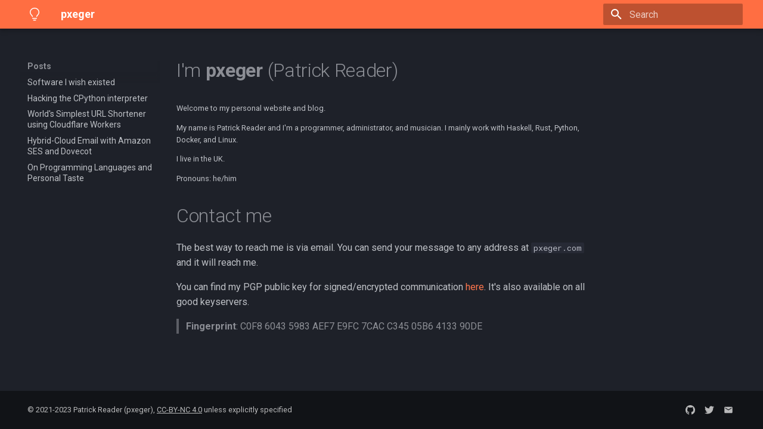

--- FILE ---
content_type: text/html
request_url: https://www.pxeger.com/
body_size: 4568
content:
<!doctype html><html lang=en class=no-js> <head><meta charset=utf-8><meta name=viewport content="width=device-width,initial-scale=1"><meta name=description content="Patrick Reader's personal website and blog"><meta name=author content="Patrick Reader (pxeger)"><link href=https://www.pxeger.com/ rel=canonical><link href=2020-06-29-on-programming-languages-and-taste/ rel=next><link rel=icon href=favicon.ico><meta name=generator content="mkdocs-1.6.1, mkdocs-material-9.6.8"><title>Home - pxeger</title><link rel=stylesheet href=assets/stylesheets/main.8608ea7d.min.css><link rel=stylesheet href=assets/stylesheets/palette.06af60db.min.css><link rel=preconnect href=https://fonts.gstatic.com crossorigin><link rel=stylesheet href="https://fonts.googleapis.com/css?family=Roboto:300,300i,400,400i,700,700i%7CRoboto+Mono:400,400i,700,700i&display=fallback"><style>:root{--md-text-font:"Roboto";--md-code-font:"Roboto Mono"}</style><link rel=stylesheet href=extra.css><script>__md_scope=new URL(".",location),__md_hash=e=>[...e].reduce(((e,_)=>(e<<5)-e+_.charCodeAt(0)),0),__md_get=(e,_=localStorage,t=__md_scope)=>JSON.parse(_.getItem(t.pathname+"."+e)),__md_set=(e,_,t=localStorage,a=__md_scope)=>{try{t.setItem(a.pathname+"."+e,JSON.stringify(_))}catch(e){}}</script><meta name=og:updated_time content=T00:00:00+00:00><meta name=article:modified_time content=T00:00:00+00:00><meta name=article:published_time content=T00:00:00+00:00><meta name=article:section content><meta name=og:type value=article><meta name=twitter:site value=pxeger_><meta name=twitter:creator value=pxeger_><meta content=https://www.pxeger.com/ name=article:publisher><meta name=og:site_name value><meta name=og:locale value=en_GB><meta name=twitter:description content="Patrick Reader's personal website and blog"><meta name=twitter:image:alt content="Patrick Reader's personal website and blog"><meta name=og:description content="Patrick Reader's personal website and blog"><meta name=og:image:alt content="Patrick Reader's personal website and blog"></head> <body dir=ltr data-md-color-scheme=slate data-md-color-primary=deep-orange data-md-color-accent=deep-orange> <input class=md-toggle data-md-toggle=drawer type=checkbox id=__drawer autocomplete=off> <input class=md-toggle data-md-toggle=search type=checkbox id=__search autocomplete=off> <label class=md-overlay for=__drawer></label> <div data-md-component=skip> <a href=#im-pxeger-patrick-reader class=md-skip> Skip to content </a> </div> <div data-md-component=announce> </div> <header class="md-header md-header--shadow" data-md-component=header> <nav class="md-header__inner md-grid" aria-label=Header> <a href=. title=pxeger class="md-header__button md-logo" aria-label=pxeger data-md-component=logo> <svg xmlns=http://www.w3.org/2000/svg viewbox="0 0 24 24"><path d="M12 2.5c-3.81 0-6.5 2.743-6.5 6.119 0 1.536.632 2.572 1.425 3.56.172.215.347.422.527.635l.096.112c.21.25.427.508.63.774.404.531.783 1.128.995 1.834a.75.75 0 0 1-1.436.432c-.138-.46-.397-.89-.753-1.357a18 18 0 0 0-.582-.714l-.092-.11c-.18-.212-.37-.436-.555-.667C4.87 12.016 4 10.651 4 8.618 4 4.363 7.415 1 12 1s8 3.362 8 7.619c0 2.032-.87 3.397-1.755 4.5-.185.23-.375.454-.555.667l-.092.109c-.21.248-.405.481-.582.714-.356.467-.615.898-.753 1.357a.751.751 0 0 1-1.437-.432c.213-.706.592-1.303.997-1.834.202-.266.419-.524.63-.774l.095-.112c.18-.213.355-.42.527-.634.793-.99 1.425-2.025 1.425-3.561C18.5 5.243 15.81 2.5 12 2.5M8.75 18h6.5a.75.75 0 0 1 0 1.5h-6.5a.75.75 0 0 1 0-1.5m.75 3.75a.75.75 0 0 1 .75-.75h3.5a.75.75 0 0 1 0 1.5h-3.5a.75.75 0 0 1-.75-.75"/></svg> </a> <label class="md-header__button md-icon" for=__drawer> <svg xmlns=http://www.w3.org/2000/svg viewbox="0 0 24 24"><path d="M3 6h18v2H3zm0 5h18v2H3zm0 5h18v2H3z"/></svg> </label> <div class=md-header__title data-md-component=header-title> <div class=md-header__ellipsis> <div class=md-header__topic> <span class=md-ellipsis> pxeger </span> </div> <div class=md-header__topic data-md-component=header-topic> <span class=md-ellipsis> pxeger </span> </div> </div> </div> <label class="md-header__button md-icon" for=__search> <svg xmlns=http://www.w3.org/2000/svg viewbox="0 0 24 24"><path d="M9.5 3A6.5 6.5 0 0 1 16 9.5c0 1.61-.59 3.09-1.56 4.23l.27.27h.79l5 5-1.5 1.5-5-5v-.79l-.27-.27A6.52 6.52 0 0 1 9.5 16 6.5 6.5 0 0 1 3 9.5 6.5 6.5 0 0 1 9.5 3m0 2C7 5 5 7 5 9.5S7 14 9.5 14 14 12 14 9.5 12 5 9.5 5"/></svg> </label> <div class=md-search data-md-component=search role=dialog> <label class=md-search__overlay for=__search></label> <div class=md-search__inner role=search> <form class=md-search__form name=search> <input type=text class=md-search__input name=query aria-label=Search placeholder=Search autocapitalize=off autocorrect=off autocomplete=off spellcheck=false data-md-component=search-query required> <label class="md-search__icon md-icon" for=__search> <svg xmlns=http://www.w3.org/2000/svg viewbox="0 0 24 24"><path d="M9.5 3A6.5 6.5 0 0 1 16 9.5c0 1.61-.59 3.09-1.56 4.23l.27.27h.79l5 5-1.5 1.5-5-5v-.79l-.27-.27A6.52 6.52 0 0 1 9.5 16 6.5 6.5 0 0 1 3 9.5 6.5 6.5 0 0 1 9.5 3m0 2C7 5 5 7 5 9.5S7 14 9.5 14 14 12 14 9.5 12 5 9.5 5"/></svg> <svg xmlns=http://www.w3.org/2000/svg viewbox="0 0 24 24"><path d="M20 11v2H8l5.5 5.5-1.42 1.42L4.16 12l7.92-7.92L13.5 5.5 8 11z"/></svg> </label> <nav class=md-search__options aria-label=Search> <button type=reset class="md-search__icon md-icon" title=Clear aria-label=Clear tabindex=-1> <svg xmlns=http://www.w3.org/2000/svg viewbox="0 0 24 24"><path d="M19 6.41 17.59 5 12 10.59 6.41 5 5 6.41 10.59 12 5 17.59 6.41 19 12 13.41 17.59 19 19 17.59 13.41 12z"/></svg> </button> </nav> </form> <div class=md-search__output> <div class=md-search__scrollwrap tabindex=0 data-md-scrollfix> <div class=md-search-result data-md-component=search-result> <div class=md-search-result__meta> Initializing search </div> <ol class=md-search-result__list role=presentation></ol> </div> </div> </div> </div> </div> </nav> </header> <div class=md-container data-md-component=container> <main class=md-main data-md-component=main> <div class="md-main__inner md-grid"> <div class="md-sidebar md-sidebar--primary" data-md-component=sidebar data-md-type=navigation> <div class=md-sidebar__scrollwrap> <div class=md-sidebar__inner> <nav class="md-nav md-nav--primary" aria-label=Navigation data-md-level=0> <label class=md-nav__title for=__drawer> Posts </label> <ul class=md-nav__list data-md-scrollfix> <li class=md-nav__item> <a href=wishlist/ class=md-nav__link> <span class=md-ellipsis> Software I wish existed </span> </a> </li> <li class=md-nav__item> <a href=2021-09-19-hacking-on-cpython/ class=md-nav__link> <span class=md-ellipsis> Hacking the CPython interpreter </span> </a> </li> <li class=md-nav__item> <a href=2020-08-06-world%27s-simplest-url-shortener-using-cloudflare-workers/ class=md-nav__link> <span class=md-ellipsis> World's Simplest URL Shortener using Cloudflare Workers </span> </a> </li> <li class=md-nav__item> <a href=2020-07-02-hybrid-cloud-email-with-amazon-ses-and-dovecot/ class=md-nav__link> <span class=md-ellipsis> Hybrid-Cloud Email with Amazon SES and Dovecot </span> </a> </li> <li class=md-nav__item> <a href=2020-06-29-on-programming-languages-and-taste/ class=md-nav__link> <span class=md-ellipsis> On Programming Languages and Personal Taste </span> </a> </li> </ul> </nav> </div> </div> </div> <div class="md-sidebar md-sidebar--secondary" data-md-component=sidebar data-md-type=toc> <div class=md-sidebar__scrollwrap> <div class=md-sidebar__inner> <nav class="md-nav md-nav--secondary" aria-label="Table of contents"> </nav> </div> </div> </div> <div class=md-content data-md-component=content> <article class="md-content__inner md-typeset"> <h1 id=im-pxeger-patrick-reader>I'm <strong>pxeger</strong> (Patrick Reader)<a class=headerlink href=#im-pxeger-patrick-reader title="Permanent link">&para;</a></h1> <div id=hack_homepage_marker></div> <div class="admonition info"> <p>Welcome to my personal website and blog.</p> <p>My name is Patrick Reader and I'm a programmer, administrator, and musician. I mainly work with Haskell, Rust, Python, Docker, and Linux.</p> <p>I live in the UK.</p> <p>Pronouns: he/him</p> </div> <h1 id=contact-me>Contact me<a class=headerlink href=#contact-me title="Permanent link">&para;</a></h1> <p>The best way to reach me is via email. You can send your message to any address at <code>pxeger.com</code> and it will reach me.</p> <!--
!!! warning
    Before you contact me, please read the following:

    - All emails with job offers will be unconditionally ignored.
--> <p>You can find my PGP public key for signed/encrypted communication <a href=https://www.pxeger.com/pgp.asc>here</a>. It's also available on all good keyservers.</p> <blockquote> <p><strong>Fingerprint</strong>: C0F8 6043 5983 AEF7 E9FC 7CAC C345 05B6 4133 90DE</p> </blockquote> </article> </div> <script>var target=document.getElementById(location.hash.slice(1));target&&target.name&&(target.checked=target.name.startsWith("__tabbed_"))</script> </div> </main> <footer class=md-footer> <div class="md-footer-meta md-typeset"> <div class="md-footer-meta__inner md-grid"> <div class=md-copyright> <div class=md-copyright__highlight> © 2021-2023 Patrick Reader (pxeger), <a href=https://creativecommons.org/licenses/by-nc/4.0/ rel=license>CC-BY-NC 4.0</a> unless explicitly specified </div> </div> <div class=md-social> <a href=https://github.com/pxeger target=_blank rel=noopener title=github.com class=md-social__link> <svg xmlns=http://www.w3.org/2000/svg viewbox="0 0 16 16"><path d="M8 0c4.42 0 8 3.58 8 8a8.01 8.01 0 0 1-5.45 7.59c-.4.08-.55-.17-.55-.38 0-.27.01-1.13.01-2.2 0-.75-.25-1.23-.54-1.48 1.78-.2 3.65-.88 3.65-3.95 0-.88-.31-1.59-.82-2.15.08-.2.36-1.02-.08-2.12 0 0-.67-.22-2.2.82-.64-.18-1.32-.27-2-.27s-1.36.09-2 .27c-1.53-1.03-2.2-.82-2.2-.82-.44 1.1-.16 1.92-.08 2.12-.51.56-.82 1.28-.82 2.15 0 3.06 1.86 3.75 3.64 3.95-.23.2-.44.55-.51 1.07-.46.21-1.61.55-2.33-.66-.15-.24-.6-.83-1.23-.82-.67.01-.27.38.01.53.34.19.73.9.82 1.13.16.45.68 1.31 2.69.94 0 .67.01 1.3.01 1.49 0 .21-.15.45-.55.38A7.995 7.995 0 0 1 0 8c0-4.42 3.58-8 8-8"/></svg> </a> <a href=https://twitter.com/pxeger_ target=_blank rel=noopener title=twitter.com class=md-social__link> <svg xmlns=http://www.w3.org/2000/svg viewbox="0 0 512 512"><!-- Font Awesome Free 6.7.2 by @fontawesome - https://fontawesome.com License - https://fontawesome.com/license/free (Icons: CC BY 4.0, Fonts: SIL OFL 1.1, Code: MIT License) Copyright 2024 Fonticons, Inc.--><path d="M459.37 151.716c.325 4.548.325 9.097.325 13.645 0 138.72-105.583 298.558-298.558 298.558-59.452 0-114.68-17.219-161.137-47.106 8.447.974 16.568 1.299 25.34 1.299 49.055 0 94.213-16.568 130.274-44.832-46.132-.975-84.792-31.188-98.112-72.772 6.498.974 12.995 1.624 19.818 1.624 9.421 0 18.843-1.3 27.614-3.573-48.081-9.747-84.143-51.98-84.143-102.985v-1.299c13.969 7.797 30.214 12.67 47.431 13.319-28.264-18.843-46.781-51.005-46.781-87.391 0-19.492 5.197-37.36 14.294-52.954 51.655 63.675 129.3 105.258 216.365 109.807-1.624-7.797-2.599-15.918-2.599-24.04 0-57.828 46.782-104.934 104.934-104.934 30.213 0 57.502 12.67 76.67 33.137 23.715-4.548 46.456-13.32 66.599-25.34-7.798 24.366-24.366 44.833-46.132 57.827 21.117-2.273 41.584-8.122 60.426-16.243-14.292 20.791-32.161 39.308-52.628 54.253"/></svg> </a> <a href="/cdn-cgi/l/email-protection#366976464e535153441855595b" target=_blank rel=noopener title class=md-social__link> <svg xmlns=http://www.w3.org/2000/svg viewbox="0 0 24 24"><path d="m20 8-8 5-8-5V6l8 5 8-5m0-2H4c-1.11 0-2 .89-2 2v12a2 2 0 0 0 2 2h16a2 2 0 0 0 2-2V6a2 2 0 0 0-2-2"/></svg> </a> </div> </div> </div> </footer> </div> <div class=md-dialog data-md-component=dialog> <div class="md-dialog__inner md-typeset"></div> </div> <script data-cfasync="false" src="/cdn-cgi/scripts/5c5dd728/cloudflare-static/email-decode.min.js"></script><script id=__config type=application/json>{"base": ".", "features": ["instant"], "search": "assets/javascripts/workers/search.f8cc74c7.min.js", "translations": {"clipboard.copied": "Copied to clipboard", "clipboard.copy": "Copy to clipboard", "search.result.more.one": "1 more on this page", "search.result.more.other": "# more on this page", "search.result.none": "No matching documents", "search.result.one": "1 matching document", "search.result.other": "# matching documents", "search.result.placeholder": "Type to start searching", "search.result.term.missing": "Missing", "select.version": "Select version"}}</script> <script src=assets/javascripts/bundle.c8b220af.min.js></script> <script src=mathjax_config.js></script> <script src="https://cdnjs.cloudflare.com/polyfill/v3/polyfill.min.js?features=es5"></script> <script src=https://cdn.jsdelivr.net/npm/mathjax@3/es5/tex-mml-chtml.js></script> </body> </html>

--- FILE ---
content_type: text/css
request_url: https://www.pxeger.com/extra.css
body_size: -222
content:
h1 {
    margin-bottom: 1rem !important;
}
a[rel=license] {
    text-decoration: underline;
}
h1 > a.headerlink {
    display: none !important;
}
#hack_homepage_marker + div.admonition.info {
    border: none;
    box-shadow: none;
    background: transparent;
    padding: 0;
}


--- FILE ---
content_type: application/javascript
request_url: https://www.pxeger.com/mathjax_config.js
body_size: -245
content:
window.MathJax = {
  tex: {
    inlineMath: [["\\(", "\\)"]],
    displayMath: [["\\[", "\\]"]],
    processEscapes: true,
    processEnvironments: true,
  },
  options: {
    ignoreHtmlClass: ".*|",
    processHtmlClass: "arithmatex",
  },
};
